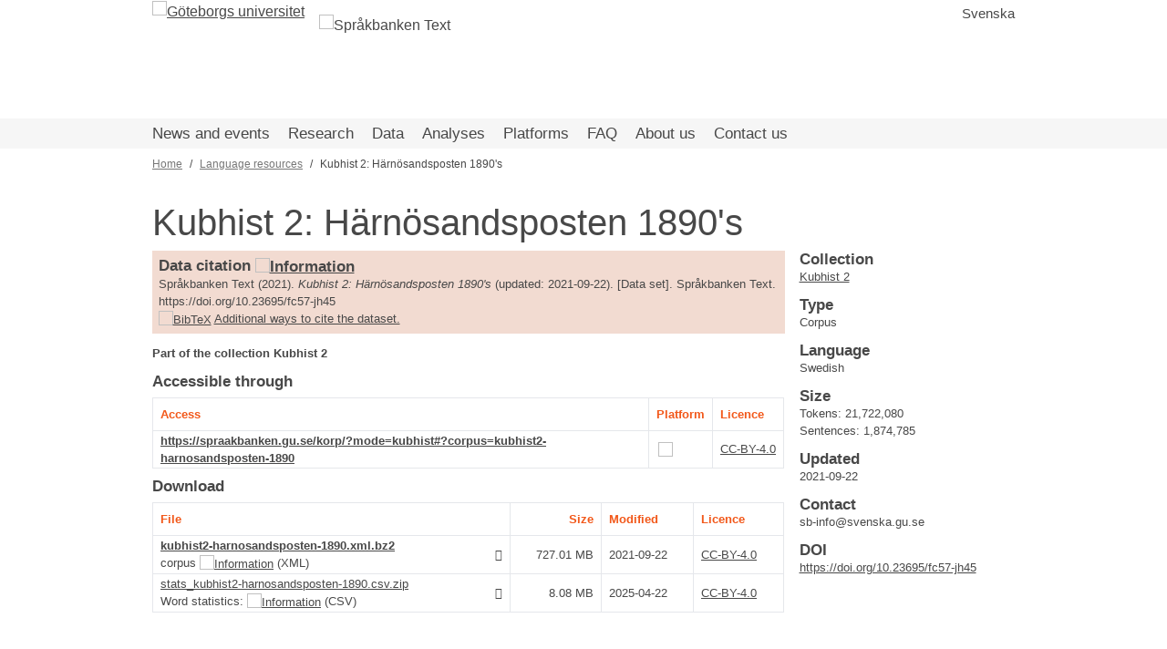

--- FILE ---
content_type: text/html; charset=UTF-8
request_url: https://spraakbanken.gu.se/en/resources/kubhist2-harnosandsposten-1890
body_size: 46373
content:
<!DOCTYPE html>
<html lang="en" dir="ltr">
  <head>
    <meta charset="utf-8" />
<script>var _paq = _paq || [];(function(){var u=(("https:" == document.location.protocol) ? "https://spraakbanken.gu.se/stats/" : "https://spraakbanken.gu.se/stats/");_paq.push(["setSiteId", "1"]);_paq.push(["setTrackerUrl", u+"matomo.php"]);_paq.push(["setDoNotTrack", 1]);if (!window.matomo_search_results_active) {_paq.push(["trackPageView"]);}_paq.push(["setIgnoreClasses", ["no-tracking","colorbox"]]);_paq.push(["enableLinkTracking"]);var d=document,g=d.createElement("script"),s=d.getElementsByTagName("script")[0];g.type="text/javascript";g.defer=true;g.async=true;g.src=u+"matomo.js";s.parentNode.insertBefore(g,s);})();</script>
<meta name="Generator" content="Drupal 10 (https://www.drupal.org)" />
<meta name="MobileOptimized" content="width" />
<meta name="HandheldFriendly" content="true" />
<meta name="viewport" content="width=device-width, initial-scale=1.0" />
<link rel="icon" href="/themes/sb/favicon.ico" type="image/vnd.microsoft.icon" />
<link rel="alternate" hreflang="sv" href="https://spraakbanken.gu.se/resurser/kubhist2-harnosandsposten-1890" />
<link rel="alternate" hreflang="en" href="https://spraakbanken.gu.se/en/resources/kubhist2-harnosandsposten-1890" />
<link rel="canonical" href="https://spraakbanken.gu.se/en/resources/kubhist2-harnosandsposten-1890" />
<link rel="shortlink" href="https://spraakbanken.gu.se/en/node/3314" />

    <title>Kubhist 2: Härnösandsposten 1890&#039;s | Språkbanken Text</title>
    <link rel="stylesheet" media="all" href="/sites/default/files/css/css_aNHSkHi3VxkVWAVSUOpBibmWiK-rIH3eHIQhmyypsmo.css?delta=0&amp;language=en&amp;theme=sb&amp;include=eJyFykEKgDAMBdELFXskSTGWYpuU_FTx9iquXLmbB2OMroKy89xYRrSvp6TqcKMe7O80pq1rEf9d4WctkgNSXFWcDoY2fpirJqp3zXmUuNjoVKdXASecW0wEvgB5v0jq" />
<link rel="stylesheet" media="all" href="/sites/default/files/css/css_-hUlUDmqwC2gkpgS1Y5ig7EpTAjFg_6CYvd_RQM50u4.css?delta=1&amp;language=en&amp;theme=sb&amp;include=eJyFykEKgDAMBdELFXskSTGWYpuU_FTx9iquXLmbB2OMroKy89xYRrSvp6TqcKMe7O80pq1rEf9d4WctkgNSXFWcDoY2fpirJqp3zXmUuNjoVKdXASecW0wEvgB5v0jq" />

    
  </head>
  <body>
        <a href="#main-content" class="visually-hidden focusable">
      Skip to main content
    </a>
    
    <div class="responsive-menu-page-wrapper">
  <div class="min-h-full flex flex-col bg-white">

  <header class="pageheader container flex">

  <a href="https://gu.se/en" target="_blank">
  <figure class="logo">
    <img class=""
      src="/themes/sb/images/gu-en.svg"
      alt="Göteborgs universitet"
    />
  </figure>
</a>

<a href="/en" class="no-underline hover:no-underline">
  <figure class="logo">
    <img class="ml-4 mt-4"
      src="/themes/sb/images/sprakbanken_text_slogan_en.svg"
      alt="Språkbanken Text"
    />
  </figure>
</a>




<div class="language-switcher-language-url" id="block-languageswitcher" role="navigation">
  
    
      <ul class="links"><li hreflang="sv" data-drupal-link-system-path="node/3314"><a href="/resurser/kubhist2-harnosandsposten-1890" class="language-link" hreflang="sv" data-drupal-link-system-path="node/3314">Svenska</a></li><li hreflang="en" data-drupal-link-system-path="node/3314" class="is-active" aria-current="page"><a href="/en/resources/kubhist2-harnosandsposten-1890" class="language-link is-active" hreflang="en" data-drupal-link-system-path="node/3314" aria-current="page">English</a></li></ul>
  </div>


  <div class="text-base heading ml-auto mt-1">
    <ul class="hidden md:block">
          </ul>
  </div>

</header>


  
  <div class="overflow-x-auto overflow-y-hidden bg-gugray-lightbg">
  <div class="inline-block min-w-full px-4 unstyled-link text-lg heading">
    <nav  id="block-huvudmeny" class="hidden sm:flex container">
        <span class="menu-link mr-5 py-1 flex hover:underline relative whitespace-nowrap ">
    <a href="/en/news-and-events" class="m-auto" data-drupal-link-system-path="aktuellt">News and events</a>
  </span>
  <span class="menu-link mr-5 py-1 flex hover:underline relative whitespace-nowrap ">
    <a href="/en/research" class="m-auto" data-drupal-link-system-path="forskning">Research</a>
  </span>
  <span class="menu-link mr-5 py-1 flex hover:underline relative whitespace-nowrap ">
    <a href="/en/resources" class="m-auto" data-drupal-link-system-path="resurser">Data</a>
  </span>
  <span class="menu-link mr-5 py-1 flex hover:underline relative whitespace-nowrap ">
    <a href="/en/analyses" class="m-auto" data-drupal-link-system-path="analyser">Analyses</a>
  </span>
  <span class="menu-link mr-5 py-1 flex hover:underline relative whitespace-nowrap ">
    <a href="/en/tools" class="m-auto" data-drupal-link-system-path="node/8">Platforms</a>
  </span>
  <span class="menu-link mr-5 py-1 flex hover:underline relative whitespace-nowrap ">
    <a href="/en/faq" class="m-auto" data-drupal-link-system-path="faq">FAQ</a>
  </span>
  <span class="menu-link mr-5 py-1 flex hover:underline relative whitespace-nowrap ">
    <a href="/en/about" class="m-auto" data-drupal-link-system-path="node/1">About us</a>
  </span>
  <span class="menu-link mr-5 py-1 flex hover:underline relative whitespace-nowrap ">
    <a href="/en/contact" class="m-auto" data-drupal-link-system-path="node/36">Contact us</a>
  </span>

  </nav>
<div id="block-burger" class="responsive-menu-toggle-wrapper responsive-menu-toggle">
  
    
      <a id="toggle-icon" class="sm:hidden toggle responsive-menu-toggle-icon" title="Menu" href="#off-canvas">
  <span class="icon"></span><span class="label">Menu</span>
</a>

  </div>

  </div>
</div>


  <div class="flex-1 container">
    
    <div id="block-sb-breadcrumbs">
  
    
        <nav role="navigation" aria-labelledby="system-breadcrumb" class="breadcrumbs hidden md:block mt-2 text-xs">
    <h2 id="system-breadcrumb" class="visually-hidden">Breadcrumb</h2>
                <span class="crumb">          <a href="/en" class="text-gugray-visited">Home</a>
        </span>
                <span class="crumb">          <a href="/en/resources" class="text-gugray-visited">Language resources</a>
        </span>
                <span>Kubhist 2: Härnösandsposten 1890&#039;s</span>
      </nav>

  </div>


    <div class="page flex flex-col md:flex-row">
      
      <div class="flex-1 break-words">
        
        <div data-drupal-messages-fallback class="hidden"></div>


        <div id="block-sb-page-title">
  
    
      
  <h1><span>Kubhist 2: Härnösandsposten 1890&#039;s</span>
</h1>


  </div>
<div id="block-sb-content">
  
    
      <div class="md:flex">
  <div class="flex-1">
      <article>

  
      <div class="mb-3 bg-sborange-light" style="padding: 0.5em">
      <h3 class="font-bold">Data citation
                  <a href="https://spraakbanken.gu.se/en/faq/how-do-i-cite-resources-in-a-paper">
            <img src="/themes/sb/images/sb_symbol_info.svg" alt="Information" class="inline h-3 w-3" />
          </a>
                </h3>
        Språkbanken Text (2021).  <i>Kubhist 2: Härnösandsposten 1890's</i> (updated: 2021-09-22). [Data set]. Språkbanken Text. https://doi.org/10.23695/fc57-jh45
        <br>
        <a href="https://spraakbanken.gu.se/en/resources/bibtex/kubhist2-harnosandsposten-1890"><img src="https://spraakbanken.gu.se/modules/custom/sb_publications/assets/bibtex.png" alt="BibTeX" class="inline"/></a>
        <a href='https://doi.datacite.org/dois/10.23695%2Ffc57-jh45' target='_blank'>Additional ways to cite the dataset.</a>
    </div>
  
  <div class="mb-3">
    
  <div class="page-content">
          <div class="font-bold">Part of the collection Kubhist 2</div>
      
      </div>

  </div>

  <div class="page-additional-content">
	  
  	
	  
 	  
  </div>

      <h3 class="font-bold">Accessible through</h3>
    <table class="w-full mt-2">

  <thead>
  <tr>
    <th>Access</th>
    <th>Platform</th>
    <th>Licence</th>
  </tr>
  </thead>
  <tbody>
            <tr>
        <td>
          <div class="flex items-center">
            <div class="flex-1">
              <a href="https://spraakbanken.gu.se/korp/?mode=kubhist#?corpus=kubhist2-harnosandsposten-1890" class="block font-bold">
                https://spraakbanken.gu.se/korp/?mode=kubhist#?corpus=kubhist2-harnosandsposten-1890
              </a>
                            <div>
                              </div>
            </div>
          </div>
        </td>

        <td>
          <div class="flex items-center">
            <div class="flex-1 px-0.5">
                              <a href=https://spraakbanken.gu.se/korp/?mode=kubhist#?corpus=kubhist2-harnosandsposten-1890>
                  <img src="https://spraakbanken.gu.se/modules/custom/sb_resources/assets/korp_slogan_en.png" class="min-w-12 max-h-20"/>
                </a>
                          </div>
          </div>
        </td>

        <td>
                    <a href=https://spdx.org/licenses/CC-BY-4.0.html>
            <span class="nowrap">CC-BY-4.0</span>
          </a>
                  </td>

      </tr>
        </tbody>
</table>

  
  
      <h3 class="font-bold">Download</h3>
    <table class="w-full mt-2">
  <thead>
  <tr>
    <th>File</th>
    <th class="text-right">Size</th>
    <th>Modified</th>
    <th>Licence</th>
  </tr>
  </thead>
  <tbody>
            <tr>
        <td>
          <div class="flex items-center">
            <div class="flex-1">
              <a href="https://spraakbanken.gu.se/resurser/meningsmangder/kubhist2-harnosandsposten-1890.xml.bz2" class="block nowrap font-bold">
                kubhist2-harnosandsposten-1890.xml.bz2
              </a>
              <div>
                                                      corpus
                                          <a href="https://spraakbanken.gu.se/en/faq/what-are-corpus-sentence-sets">
                        <img src="/themes/sb/images/sb_symbol_info.svg"
                             alt="Information"
                             class="inline h-3 w-3" /></a>
                                                                            (XML)
                                                </div>
            </div>

                                                  <span class="fa ml-4"><i class="fas fa-download"></i></span>
          </div>
        </td>

        <td class="text-left md:text-right nowrap">
          727.01 MB
        </td>

        <td>
          2021-09-22
        </td>

        <td>
                    <a href=https://spdx.org/licenses/CC-BY-4.0.html>
            <span class="nowrap">CC-BY-4.0</span>
          </a>
                  </td>
      </tr>
                <tr>
        <td>
          <div class="flex items-center">
            <div class="flex-1">
              <a href="https://svn.spraakbanken.gu.se/sb-arkiv/pub/frekvens/stats_kubhist2-harnosandsposten-1890.csv.zip" class="block nowrap ">
                stats_kubhist2-harnosandsposten-1890.csv.zip
              </a>
              <div>
                                                      Word statistics:

                    <a href="https://spraakbanken.gu.se/en/faq/what-do-the-corpus-statistic-files-contain">
                      <img src="/themes/sb/images/sb_symbol_info.svg"
                           alt="Information"
                           class="inline h-3 w-3" /></a>
                                                        (CSV)
                                                </div>
            </div>

                                                  <span class="fa ml-4"><i class="fas fa-table"></i></span>
          </div>
        </td>

        <td class="text-left md:text-right nowrap">
          8.08 MB
        </td>

        <td>
          2025-04-22
        </td>

        <td>
                    <a href=https://spdx.org/licenses/CC-BY-4.0.html>
            <span class="nowrap">CC-BY-4.0</span>
          </a>
                  </td>
      </tr>
        </tbody>
</table>

  
  
  </article>
  </div>

        <div class="md:w-1/4 md:ml-4 break-normal">
            <div class="mb-3">
      <h3 class="font-bold">Collection</h3>
      <div class="arow"><a href="/en/resources/kubhist2" hreflang="en">Kubhist 2</a></div>
    </div>
  
  
    <div class="mb-3">
      <h3 class="font-bold">Type</h3>
        <ul class="-mt-1">
              <li class="mt-1">Corpus</li>
          </ul>
  </div>


  <div class="mb-3">
    <h3 class="font-bold">Language</h3>
          <div>Swedish</div>
      </div>
  <div class="mb-3">
    <h3 class="font-bold">Size</h3>
          <div>
        Tokens:
        21,722,080
      </div>
          <div>
        Sentences:
        1,874,785
      </div>
      </div>

	
  
  
    <div class="mb-3">
      <h3 class="font-bold">Updated</h3>
              <div>
        2021-09-22
      </div>
      </div>

  <div class="mb-3">
  <h3 class="font-bold">Contact</h3>
      <div>
      
    </div>
    <div>
      sb-info@svenska.gu.se
    </div>
  </div>

      <div class="mb-3">
      <h3 class="font-bold">DOI</h3>
        <a href="https://doi.org/10.23695%2Ffc57-jh45">https://doi.org/10.23695/fc57-jh45</a>
    </div>
  
    </div>
  </div>

  </div>


      </div>
    </div>
  </div>

  <div class="page-footer bg-sborange-original text-white text-xs px-3 py-3">
  <div class="container flex justify-start">
          <div>
        Page manager:
        <a href="/en/contact" hreflang="en">Språkbanken Text</a>
      </div>
                      <div class="mx-2">|</div>
            <div>
        Last update:
        2026-01-15
      </div>
        <div></div>
  </div>
</div>

  <footer class="bg-gugray-footer text-white text-sm px-4 pt-5 pb-10">
    <div class="container py-2">
      <div class="justify-stretch md:flex flex-row flex-wrap md:flex-no-wrap -mx-2">
        <div class="flex-1 p-4 m-1">
  <div id="block-sb-sidfotkontakt">
  
    
      
  <div class="page-content">
          <div>Språkbanken Text</div><div><a href="https://www.gu.se/en/swedish" target="_blank">Department of Swedish, Multilingualism, Language Technology</a></div><div><a href="https://www.gu.se/en" target="_blank">University of Gothenburg, Sweden</a></div><div>Box 200, SE 405 30 Gothenburg</div><div><a href="https://spraakbanken.gu.se/en/contact">Contact us</a></div><div><a href="/blogfeed">Blogg RSS</a> | <a href="/newsfeed">News RSS</a></div><div><p>Read more about how we use <a href="/en/about/cookies">cookies</a> and how to opt-out.</p></div>
      </div>

  </div>

</div>


        <div class="flex-1 p-4 m-1">
  <div id="block-sb-sidfotdelav">
  
    
      <div>Språkbanken Text is part of:</div><div><a href="https://sprakbanken.se/" target="_blank"><img src="/themes/sb/images/logo_sprakbanken_250px.png" alt="Språkbanken logo" width="250" height="37" loading="lazy"></a></div><div><a href="https://www.clarin.eu/" target="_blank"><img src="/themes/sb/images/logo_sweclarin_250px.png" alt="Clarin logo" width="250" height="66" loading="lazy"></a></div><div><a href="https://www.huminfra.se/" target="_blank"><img src="/themes/sb/images/logo_huminfra_250px.png" alt="HumInfra logo" width="125" height="88" loading="lazy"></a> <a href="https://www.huminfra.se/" target="_blank"><img src="/themes/sb/images/logo_dariah_250px.png" alt="HumInfra logo" width="125" height="39" loading="lazy"></a></div>
  </div>

</div>


        <div class="flex-1 p-4 m-1">
  <div id="block-sb-sidfotlogin">
  
    
      
  <div class="page-content">
          <div><a href="/en/user">Login</a></div>

      </div>

  </div>

</div>


      </div>
    </div>
  </footer>

</div>

</div>
    <div class="off-canvas-wrapper"><div id="off-canvas">
              <ul>
                    <li class="menu-item--viewssb-newspage-1 menu-name--main">
        <a href="/en/news-and-events" data-drupal-link-system-path="aktuellt">News and events</a>
                                <ul>
                    <li class="menu-item--viewssb-newspage-2 menu-name--main">
        <a href="/en/news-and-events/news-archive" data-drupal-link-system-path="aktuellt/nyhetsarkiv">News archive</a>
              </li>
                <li class="menu-item--viewsblogpage-1 menu-name--main">
        <a href="/en/blogg" data-drupal-link-system-path="blogg">Blog</a>
              </li>
                <li class="menu-item--viewseventspage-1 menu-name--main">
        <a href="/en/news-and-events/calendar" data-drupal-link-system-path="aktuellt/kalender">Calendar</a>
              </li>
                <li class="menu-item--_2f8a903-f433-4781-aa0f-36597b047c59 menu-name--main">
        <a href="/en/news-and-events/conferences-and-workshops" data-drupal-link-system-path="node/917">Conferences and workshops</a>
                                <ul>
                    <li class="menu-item--_31e03ea-3152-4fa4-96df-f66a6786daa3 menu-name--main">
        <a href="/en/news-and-events/conferences-and-workshops/clt-retreat-2020" title="CLT retreat 2020" data-drupal-link-system-path="node/1396">CLT retreat 2020</a>
              </li>
                <li class="menu-item--f83ec346-4e32-4cdf-9be2-da03b928f504 menu-name--main">
        <a href="/en/news-and-events/conferences-and-workshops/aitrust-workshop" data-drupal-link-system-path="node/4443">AI Trust workshop</a>
              </li>
                <li class="menu-item--_729a18d-3550-48b2-bc2d-d92d2bd94cd7 menu-name--main">
        <a href="/en/news-and-events/conferences-and-workshops/autumn-workshop" data-drupal-link-system-path="node/86">Autumn Workshop</a>
                                <ul>
                    <li class="menu-item--_b38e282-4027-4db7-b474-0e138a98c84c menu-name--main">
        <a href="/en/news-and-events/conferences-and-workshops/autumn-workshop/hostworkshop-2025" title="Höstworkshop 2025" data-drupal-link-system-path="node/4636">Höstworkshop 2025</a>
              </li>
                <li class="menu-item--_14dec43-146f-41c0-801e-f45105305863 menu-name--main">
        <a href="/en/news-and-events/conferences-and-workshops/autumn-workshop/hostworkshop-2024" title="Höstworkshop 2024" data-drupal-link-system-path="node/4201">Höstworkshop 2024</a>
              </li>
                <li class="menu-item--a3fdb7e8-5d01-4cdd-a5e5-6e9b97db172e menu-name--main">
        <a href="/en/news-and-events/conferences-and-workshops/autumn-workshop/hostworkshop-2023" title="Höstworkshop 2023" data-drupal-link-system-path="node/2787">Höstworkshop 2023</a>
              </li>
                <li class="menu-item--_2235bfe-3518-47eb-97ae-99005d2b0640 menu-name--main">
        <a href="/en/news-and-events/conferences-and-workshops/autumn-workshop/hostworkshop-2022" title="höstworkshop 2022" data-drupal-link-system-path="node/2612">Höstworkshop 2022</a>
              </li>
                <li class="menu-item--_be15333-54f6-4702-a4c0-d696554b158e menu-name--main">
        <a href="/en/news-and-events/conferences-and-workshops/autumn-workshop/hostworkshop-2021" title="höstworkshop 2021" data-drupal-link-system-path="node/1497">Höstworkshop 2021</a>
              </li>
                <li class="menu-item--b87e8f42-574c-4589-932a-7bdf2f742fcd menu-name--main">
        <a href="/en/news-and-events/conferences-and-workshops/autumn-workshop/hostworkshop-2020" data-drupal-link-system-path="node/1307">Autumn Workshop 2020</a>
              </li>
                <li class="menu-item--b012050e-4eac-4c9e-9bea-d3f58a859ce3 menu-name--main">
        <a href="/en/news-and-events/conferences-and-workshops/autumn-workshop/autumn-workshop-2011-and-korp-release" data-drupal-link-system-path="node/122">Autumn Workshop 2011 and Korp-release</a>
              </li>
                <li class="menu-item--_624b2db-aad5-48e2-a2c1-f42e48111a35 menu-name--main">
        <a href="/en/news-and-events/conferences-and-workshops/autumn-workshop/autumn-workshop-2012" data-drupal-link-system-path="node/99">Autumn Workshop 2012</a>
              </li>
                <li class="menu-item--_f8c9b5f-8d7f-474f-886e-e8487fc61f95 menu-name--main">
        <a href="/en/news-and-events/conferences-and-workshops/autumn-workshop/autumn-workshop-2013" data-drupal-link-system-path="node/98">Autumn Workshop 2013</a>
              </li>
                <li class="menu-item--_6eda42f-34db-4213-a779-354d938aa291 menu-name--main">
        <a href="/en/news-and-events/conferences-and-workshops/autumn-workshop/autumn-workshop-2014" data-drupal-link-system-path="node/97">Autumn Workshop 2014</a>
              </li>
                <li class="menu-item--_49b3da6-9b47-4663-8c27-cba3fa81984f menu-name--main">
        <a href="/en/news-and-events/conferences-and-workshops/autumn-workshop/autumn-workshop-2015" data-drupal-link-system-path="node/96">Autumn Workshop 2015</a>
              </li>
                <li class="menu-item--_f39d61f-89cd-4c85-bc40-4b977ffed144 menu-name--main">
        <a href="/en/news-and-events/conferences-and-workshops/autumn-workshop/autumn-workshop-2016" data-drupal-link-system-path="node/95">Autumn Workshop 2016</a>
              </li>
                <li class="menu-item--de8073cc-85cd-4cda-8585-1eed90537713 menu-name--main">
        <a href="/en/news-and-events/conferences-and-workshops/autumn-workshop/autumn-workshop-2017" data-drupal-link-system-path="node/94">Autumn Workshop 2017</a>
              </li>
                <li class="menu-item--f5fa8765-a28f-4968-8401-ebd1b387f058 menu-name--main">
        <a href="/en/news-and-events/conferences-and-workshops/autumn-workshop/autumn-workshop-2018" data-drupal-link-system-path="node/93">Autumn Workshop 2018</a>
              </li>
                <li class="menu-item--_aaf0b12-da02-4fbc-a8e7-d9512cfabb28 menu-name--main">
        <a href="/en/news-and-events/conferences-and-workshops/autumn-workshop/autumn-workshop-2019" data-drupal-link-system-path="node/92">Autumn Workshop 2019</a>
              </li>
                <li class="menu-item--_3160367-21b9-4d74-a2da-06224ae2e627 menu-name--main">
        <a href="/en/news-and-events/conferences-and-workshops/autumn-workshop/sprakbanken-40-ar" data-drupal-link-system-path="node/123">Språkbanken 40 years</a>
              </li>
        </ul>
  
              </li>
                <li class="menu-item--_fbf8fbb-0062-470c-afa0-b3f6561b01a4 menu-name--main">
        <a href="/en/news-and-events/conferences-and-workshops/workshop-on-computational-detection-of-language-change" data-drupal-link-system-path="node/1465">CDLC workshop</a>
              </li>
                <li class="menu-item--_7ff7c0c-023b-4bb7-a0c1-45bdd53ebc57 menu-name--main">
        <a href="/en/news-and-events/conferences-and-workshops/clt-workshop-spring-2023" data-drupal-link-system-path="node/2853">CLT workshop Spring 2023</a>
              </li>
                <li class="menu-item--b7157bd5-eb56-48fa-b5c9-a2d55ecb96f0 menu-name--main">
        <a href="/en/news-and-events/conferences-and-workshops/eacl-2014" data-drupal-link-system-path="node/4275">EACL 2014</a>
              </li>
                <li class="menu-item--_ca68445-2fd4-4fb7-a9ad-726d9c285c8e menu-name--main">
        <a href="/en/news-and-events/conferences-and-workshops/korpworkshop" title="korpworkshop" data-drupal-link-system-path="node/1302">Korp Workshop</a>
                                <ul>
                    <li class="menu-item--d43b1b6a-966b-4210-9f36-2a3ab81c0195 menu-name--main">
        <a href="/en/news-and-events/conferences-and-workshops/korpworkshop/korp-workshop-2014" data-drupal-link-system-path="node/125">Korp Workshop 2014</a>
              </li>
                <li class="menu-item--fed7873a-9109-4b6e-a4b4-1e9196fc9c3d menu-name--main">
        <a href="/en/news-and-events/conferences-and-workshops/korpworkshop-0" data-drupal-link-system-path="node/124">Korpworkshop 2018</a>
              </li>
        </ul>
  
              </li>
                <li class="menu-item--acba9a02-c4b5-423c-8f3a-3cafd535dc50 menu-name--main">
        <a href="/en/news-and-events/conferences-and-workshops/nodalida-2017" data-drupal-link-system-path="node/4278">NoDaLiDa 2017</a>
              </li>
                <li class="menu-item--_b612523-3357-46b0-b898-9d2cf678a136 menu-name--main">
        <a href="/en/news-and-events/conferences-and-workshops/resourceful" title="workshop serie" data-drupal-link-system-path="node/2866">RESOURCEFUL</a>
              </li>
                <li class="menu-item--_0d085fd-65af-48f0-971f-08ce8b6eb829 menu-name--main">
        <a href="/en/sltc2020" title="Swedish Language Technology Conference" data-drupal-link-system-path="node/1359">SLTC 2020</a>
                                <ul>
                    <li class="menu-item--d78ea209-a8e8-4928-aa8e-e7f86b92de57 menu-name--main">
        <a href="/en/sltc2020/program" data-drupal-link-system-path="node/1470">Programme</a>
              </li>
                <li class="menu-item--e6142004-4398-42a2-8d1f-6168f1eac52e menu-name--main">
        <a href="/en/sltc2020/instructions" data-drupal-link-system-path="node/1486">Instructions</a>
              </li>
                <li class="menu-item--e5710de7-25ce-4b58-a60c-6fd48972617c menu-name--main">
        <a href="/en/sltc2020/people" data-drupal-link-system-path="node/1435">People</a>
              </li>
                <li class="menu-item--_e21727a-4a79-4373-9855-1a711de5feb6 menu-name--main">
        <a href="/en/sltc2020/support" data-drupal-link-system-path="node/1422">Support</a>
              </li>
                <li class="menu-item--_cbeaadc-f061-40f7-abc8-13ec6492bb5b menu-name--main">
        <a href="/en/sltc2020/cfp" data-drupal-link-system-path="node/1415">Call for papers</a>
              </li>
        </ul>
  
              </li>
                <li class="menu-item--abcc7851-902e-4440-af9c-706217c8b27d menu-name--main">
        <a href="/en/news-and-events/conferences-and-workshops/sustainable-language-representations" title="Sustainable language representations for a changing world, NoDaLiDa workshop, 31 May 2021" data-drupal-link-system-path="node/1508">Sustainable language representations</a>
                                <ul>
                    <li class="menu-item--_3f2ff30-eca7-47d6-80fb-a1dcd5b0c5c2 menu-name--main">
        <a href="/en/news-and-events/conferences-and-workshops/sustainable-language-representations/position-statements" title="Sustainable language representations, position statements" data-drupal-link-system-path="node/1537">Position statements</a>
              </li>
        </ul>
  
              </li>
                <li class="menu-item--c69a9d6a-46e9-4e27-892a-be201e60eca7 menu-name--main">
        <a href="/en/l2p-2023" data-drupal-link-system-path="node/2815">Workshop on Profiling second language vocabulary and grammar - 2023</a>
              </li>
        </ul>
  
              </li>
        </ul>
  
              </li>
                <li class="menu-item--viewsprojectspage-1 menu-name--main">
        <a href="/en/research" data-drupal-link-system-path="forskning">Research</a>
                                <ul>
                    <li class="menu-item--c7f49511-9e70-4e2a-bd15-7f7ecd8c3e43 menu-name--main">
        <a href="/en/research/publications" data-drupal-link-system-path="node/10">Publications</a>
              </li>
                <li class="menu-item--_e0b3bcd-fe39-47c3-bfb1-b9a7f294559e menu-name--main">
        <a href="/en/research/phd-program" data-drupal-link-system-path="node/6">Doktorandutbildning</a>
                                <ul>
                    <li class="menu-item--aa83ca86-7650-4e57-8aee-cb8aa5e71640 menu-name--main">
        <a href="/en/research/phd-program/for-phd-students-and-supervisors" data-drupal-link-system-path="node/1548">For PhD students and supervisors</a>
              </li>
        </ul>
  
              </li>
                <li class="menu-item--addc0e3e-7ee1-4dd2-a209-4e1a0b301b13 menu-name--main">
        <a href="/en/about/meetings-and-workshops/researcher-meetings" data-drupal-link-system-path="node/1334">Research meetings</a>
              </li>
        </ul>
  
              </li>
                <li class="menu-item--viewssb-resourcespage-1 menu-name--main">
        <a href="/en/resources" data-drupal-link-system-path="resurser">Data</a>
              </li>
                <li class="menu-item--viewssb-analysespage-1 menu-name--main">
        <a href="/en/analyses" data-drupal-link-system-path="analyser">Analyses</a>
              </li>
                <li class="menu-item--de9e1a9d-4f5e-4bff-85f4-61365cae1d18 menu-name--main">
        <a href="/en/tools" data-drupal-link-system-path="node/8">Platforms</a>
                                <ul>
                    <li class="menu-item--c905ebf3-80bd-4b55-aa5d-3ebe672f96b5 menu-name--main">
        <a href="/en/tools/korp" data-drupal-link-system-path="node/37">Korp</a>
                                <ul>
                    <li class="menu-item--c3aa32e2-63c3-48f3-a44b-3d5b22c5f473 menu-name--main">
        <a href="/en/tools/korp/user-manual" data-drupal-link-system-path="node/38">User manual</a>
              </li>
                <li class="menu-item--a50ddfdf-cbb8-40b7-ac9e-0a63073bdfff menu-name--main">
        <a href="/en/tools/korp/api" data-drupal-link-system-path="node/240">Web API</a>
              </li>
                <li class="menu-item--_9ff1eb1-5090-443d-a22e-bad9a4a42b87 menu-name--main">
        <a href="/en/tools/korp/distribution-and-development" data-drupal-link-system-path="node/427">Distribution and development</a>
              </li>
                <li class="menu-item--d1261008-ef8f-4394-89a0-0c9a54b73eed menu-name--main">
        <a href="/en/tools/korp/corpus-statistics" data-drupal-link-system-path="node/324">Corpus statistics</a>
              </li>
                <li class="menu-item--_a700f99-1d73-45f9-8858-d91210a75f7d menu-name--main">
        <a href="/en/tools/korp/downloadable-sentence-sets" data-drupal-link-system-path="node/329">Sentence sets</a>
              </li>
        </ul>
  
              </li>
                <li class="menu-item--_66d6dcb-9461-49fe-80d5-87601504b985 menu-name--main">
        <a href="/en/tools/karp" data-drupal-link-system-path="node/33">Karp</a>
                                <ul>
                    <li class="menu-item--f0b76d6e-4e4c-4e6d-93c9-346b6fc85518 menu-name--main">
        <a href="/en/tools/karp/web-api" data-drupal-link-system-path="node/34">Web API</a>
              </li>
        </ul>
  
              </li>
                <li class="menu-item--a581e38d-43be-4c60-90ca-a7c607dab6f2 menu-name--main">
        <a href="/en/tools/sparv" data-drupal-link-system-path="node/9">Sparv</a>
                                <ul>
                    <li class="menu-item--a1ec887e-4c7f-4ec7-aa37-cadf2315b726 menu-name--main">
        <a href="/en/tools/sparv/usermanual" data-drupal-link-system-path="node/57">Web Sparv - User Manual</a>
              </li>
                <li class="menu-item--f60123a0-9767-4897-928e-8d4646a78ab0 menu-name--main">
        <a href="/en/tools/sparv/web-api" data-drupal-link-system-path="node/926">Web service (API)</a>
              </li>
                <li class="menu-item--d3123dcc-c811-48f9-8ac8-eb970ec87620 menu-name--main">
        <a href="/en/tools/sparv/web-sparv" data-drupal-link-system-path="node/1055">Web Sparv - Technical Documentation</a>
              </li>
        </ul>
  
              </li>
                <li class="menu-item--f6789e07-6662-4e0a-946c-5bf9702a976f menu-name--main">
        <a href="/en/tools/mink" data-drupal-link-system-path="node/4140">Mink</a>
                                <ul>
                    <li class="menu-item--ac627dcb-67d3-4f7c-9d63-1eefcd2f59b0 menu-name--main">
        <a href="/en/tools/mink/manual" data-drupal-link-system-path="node/4141">User manual</a>
              </li>
                <li class="menu-item--cb50ba77-4647-42d7-984e-3b701b6e3723 menu-name--main">
        <a href="/en/tools/mink/tutorial" data-drupal-link-system-path="node/4142">Tutorial</a>
              </li>
                <li class="menu-item--_fc44193-6a78-4536-8021-21d7e9032ebe menu-name--main">
        <a href="/en/tools/mink/video" data-drupal-link-system-path="node/4765">Video: Overview (in Swedish)</a>
              </li>
                <li class="menu-item--f8c22411-fb33-4977-8bb8-66b660927f14 menu-name--main">
        <a href="/en/tools/mink/api" data-drupal-link-system-path="node/4313">Web API</a>
              </li>
                <li class="menu-item--a5884f95-0fc3-4a24-86ee-7b5f05876017 menu-name--main">
        <a href="/en/tools/mink/data-policy" data-drupal-link-system-path="node/4233">Privacy and data policy</a>
              </li>
        </ul>
  
              </li>
                <li class="menu-item--_6f2c002-b6e3-47aa-9be3-c69ebb5c92f2 menu-name--main">
        <a href="/en/tools/strix" data-drupal-link-system-path="node/4779">Strix</a>
              </li>
                <li class="menu-item--_2af0e7e-50cb-4199-8801-9109e0034b11 menu-name--main">
        <a href="/en/tools/larka" data-drupal-link-system-path="node/46">Lärka</a>
              </li>
                <li class="menu-item--_d3641cd-e0be-48c1-b7bb-cca2fb5ddf1d menu-name--main">
        <a href="/en/tools/prototypes" data-drupal-link-system-path="node/12">Other tools</a>
                                <ul>
                    <li class="menu-item--ddc93cdf-073c-49c3-8a63-ef5c3a3ba5ed menu-name--main">
        <a href="/en/catta" data-drupal-link-system-path="node/1549">Catta</a>
              </li>
                <li class="menu-item--_17640bf-8791-471e-8a75-ee4bc7e5cb98 menu-name--main">
        <a href="/en/tools/prototypes/itg" data-drupal-link-system-path="node/203">IT-baserad grammatikinlärning</a>
              </li>
        </ul>
  
              </li>
        </ul>
  
              </li>
                <li class="menu-item--viewsfaqpage-1 menu-name--main">
        <a href="/en/faq" data-drupal-link-system-path="faq">FAQ</a>
              </li>
                <li class="menu-item--cc6bb99a-f40d-424f-8312-ae3720057daa menu-name--main">
        <a href="/en/about" data-drupal-link-system-path="node/1">About us</a>
                                <ul>
                    <li class="menu-item--viewsstaffpage-1 menu-name--main">
        <a href="/en/about/staff" data-drupal-link-system-path="om/personal">Staff</a>
              </li>
                <li class="menu-item--_6b5bfe5-2fae-43d6-9186-f2b605bbeccc menu-name--main">
        <a href="/om/organisation">Organisation</a>
              </li>
                <li class="menu-item--_bcabe29-3d94-42e5-85d9-c99d3dbb6334 menu-name--main">
        <a href="/en/about/sprakbanken-text-i-varlden" data-drupal-link-system-path="node/4256">Språkbanken Text around the world</a>
              </li>
                <li class="menu-item--e368d0df-fe2a-4b11-8821-33473baae3a7 menu-name--main">
        <a href="/en/about/sprakbanken-50-ar" data-drupal-link-system-path="node/4614">Språkbanken 50 years</a>
                                <ul>
                    <li class="menu-item--f86e7e35-777b-4ecd-9a84-70ec2d718977 menu-name--main">
        <a href="/en/about/sprakbanken-50-ar/jubileumsfirande" data-drupal-link-system-path="node/4621">Celebration</a>
              </li>
        </ul>
  
              </li>
                <li class="menu-item--_124debb-4848-488d-a4e3-27a1784e3a4a menu-name--main">
        <a href="/en/about/a-brief-history" data-drupal-link-system-path="node/4629">A brief history</a>
              </li>
                <li class="menu-item--e6e50878-8dd1-46ed-ba58-33d204ab4230 menu-name--main">
        <a href="/en/about/studera-sprakteknologi" data-drupal-link-system-path="node/4778">Studera språkteknologi</a>
              </li>
                <li class="menu-item--_f716dce-5d53-452b-8e2e-7f0e1d0b32dd menu-name--main">
        <a href="/en/research/phd-program" data-drupal-link-system-path="node/6">PhD program</a>
              </li>
                <li class="menu-item--_52c2299-65f8-459d-9581-cc37135a9cef menu-name--main">
        <a href="/en/about/undervisning" data-drupal-link-system-path="node/1331">Teaching</a>
              </li>
                <li class="menu-item--_35b0d50-4e2d-4fd4-b926-5af271022452 menu-name--main">
        <a href="/en/about/howtocite" data-drupal-link-system-path="node/148">How to cite</a>
              </li>
                <li class="menu-item--_74f46b2-f281-48d1-8be2-3bc22c30f060 menu-name--main">
        <a href="/en/about/alumni" data-drupal-link-system-path="node/63">Alumni</a>
              </li>
                <li class="menu-item--_43305a2-e940-41a3-8ec5-531b3a3a06c5 menu-name--main">
        <a href="/en/about/meetings-and-workshops" data-drupal-link-system-path="node/4147">Meetings and workshops</a>
                                <ul>
                    <li class="menu-item--_0f2c195-1388-433e-bd27-4b2e13e47a8a menu-name--main">
        <a href="/en/about/meetings-and-workshops/kickoff" data-drupal-link-system-path="node/70">Kick-off meetings</a>
                                <ul>
                    <li class="menu-item--d981f679-3f32-4e8a-90aa-7d4920d9bef1 menu-name--main">
        <a href="/en/about/internal/kickoff/kick-off-h2021" title="Kick-off H2021" data-drupal-link-system-path="node/1533">Kick-off H2021</a>
              </li>
                <li class="menu-item--_f0a1aa6-bbfc-4980-8a99-0cd7f87c4522 menu-name--main">
        <a href="/en/about/internal/kickoff/kick-off-v2021" title="Kick-off V2021" data-drupal-link-system-path="node/1478">Kick-off V2021</a>
              </li>
                <li class="menu-item--_fc80007-1117-4e6a-a38d-e33f98209abb menu-name--main">
        <a href="/en/about/internal/kickoff/h2020" data-drupal-link-system-path="node/1402">Kick-off H2020</a>
              </li>
                <li class="menu-item--_e0cae46-d478-43b5-94c4-9ca2233e356d menu-name--main">
        <a href="/en/about/internal/kickoff/v2020" data-drupal-link-system-path="node/71">Kick-off V2020</a>
              </li>
                <li class="menu-item--d17e33b5-f178-49cb-a7ea-e3a7efcadc50 menu-name--main">
        <a href="/en/about/internal/kickoff/h2019" data-drupal-link-system-path="node/72">Kick-off H2019</a>
              </li>
                <li class="menu-item--_2f22b89-304d-4295-bee6-9d7c40f7c7ed menu-name--main">
        <a href="/en/about/internal/kickoff/v2019" data-drupal-link-system-path="node/73">Kick-off V2019</a>
              </li>
                <li class="menu-item--_a16f487-bc35-4d94-b4b5-2b17bf2799aa menu-name--main">
        <a href="/en/about/internal/kickoff/h2018" data-drupal-link-system-path="node/74">Kick-off H2018</a>
              </li>
                <li class="menu-item--_d8db632-8cf0-4982-9dd8-8f138dc16e71 menu-name--main">
        <a href="/en/about/internal/kickoff/v2018" data-drupal-link-system-path="node/75">Kick-off V2018</a>
              </li>
                <li class="menu-item--_05ae86f-3384-48a0-8501-2b4dd76a05bd menu-name--main">
        <a href="/en/about/internal/kickoff/h2017" data-drupal-link-system-path="node/76">Kick-off H2017</a>
              </li>
                <li class="menu-item--_023b701-e3c4-4079-abe4-088847a6dd81 menu-name--main">
        <a href="/en/about/internal/kickoff/v2017" data-drupal-link-system-path="node/77">Kick-off V2017</a>
              </li>
                <li class="menu-item--_d1e0856-1e49-421d-b7f7-e4ba11c0cd11 menu-name--main">
        <a href="/en/about/internal/kickoff/h2016" data-drupal-link-system-path="node/78">Kick-off H2016</a>
              </li>
                <li class="menu-item--_436b7ee-c470-47d8-a622-161c3f5c11e5 menu-name--main">
        <a href="/en/about/internal/kickoff/v2016" data-drupal-link-system-path="node/79">Kick-off V2016</a>
              </li>
                <li class="menu-item--d3036953-2fd3-4671-b4bd-438e01fb7d9e menu-name--main">
        <a href="/en/about/internal/kickoff/h2015" data-drupal-link-system-path="node/80">Kick-off H2015</a>
              </li>
        </ul>
  
              </li>
                <li class="menu-item--_797e431-5a63-4612-a0f3-9544d8620238 menu-name--main">
        <a href="/en/about/meetings-and-workshops/workshops" data-drupal-link-system-path="node/1429">Workshops</a>
                                <ul>
                    <li class="menu-item--_e122a92-88b9-4e0d-a8a8-879ae83cb295 menu-name--main">
        <a href="/en/about/meetings-and-workshops/workshops/end-of-the-year-workshop-and-apt-2025" data-drupal-link-system-path="node/4921">End of the year workshop &amp; APT 2025</a>
              </li>
                <li class="menu-item--e56096c1-bceb-43eb-832d-4b527e18f346 menu-name--main">
        <a href="/en/about/meetings-and-workshops/workshops/end-of-the-year-workshop-2024" data-drupal-link-system-path="node/4448">End of the year workshop 2024</a>
              </li>
                <li class="menu-item--_23a6c94-4882-4359-9392-eea3b2060414 menu-name--main">
        <a href="/en/about/meetings-and-workshops/workshops/end-of-the-year-workshop-2023" data-drupal-link-system-path="node/4052">End of the year workshop 2023</a>
              </li>
                <li class="menu-item--_e8114a4-0326-479c-9b84-9c91795c5c80 menu-name--main">
        <a href="/en/about/meetings-and-workshops/workshops/end-of-the-year-workshop-2022" data-drupal-link-system-path="node/2666">Semester workshop 2022</a>
              </li>
                <li class="menu-item--_b87ccd5-2119-4100-8f1d-170c5c61143d menu-name--main">
        <a href="/en/about/meetings-and-workshops/workshops/semester-workshop-h2021" data-drupal-link-system-path="node/1579">Semester workshop H2021</a>
              </li>
                <li class="menu-item--_926aab6-3575-495b-a16d-40bfb542f6b8 menu-name--main">
        <a href="/en/about/meetings-and-workshops/workshops/semester-workshop-v2021" data-drupal-link-system-path="node/1526">Semester workshop V2021</a>
              </li>
                <li class="menu-item--d956fb5d-4ae3-468b-a48f-abfc8170645e menu-name--main">
        <a href="/en/about/meetings-and-workshops/workshops/semester-workshop-h2020" data-drupal-link-system-path="node/1482">Semester workshop H2020</a>
              </li>
                <li class="menu-item--_86e1226-40c4-4576-88ef-85e918989480 menu-name--main">
        <a href="/en/about/meetings-and-workshops/workshops/semester-workshop-v2020" data-drupal-link-system-path="node/1430">Semester workshop V2020</a>
              </li>
        </ul>
  
              </li>
                <li class="menu-item--_e9fb5dc-c011-4c7b-a00f-611289d0f566 menu-name--main">
        <a href="/en/about/meetings-and-workshops/researcher-meetings" data-drupal-link-system-path="node/1334">Forskningsmöten</a>
              </li>
                <li class="menu-item--_813aeb2-9dff-48f7-b66a-913a21351d7b menu-name--main">
        <a href="/en/about/meetings-and-workshops/gruppmoten" data-drupal-link-system-path="node/4615">Gruppmöten</a>
              </li>
                <li class="menu-item--fee5a54a-aa76-41ec-8f44-dc1a2418047b menu-name--main">
        <a href="/en/about/meetings-and-workshops/sbx-retreat" data-drupal-link-system-path="node/2615">SBX Retreat</a>
                                <ul>
                    <li class="menu-item--ae055145-2a28-463a-83c1-2ffe170e17fb menu-name--main">
        <a href="/en/about/meetings-and-workshops/sbx-retreat/sbx-retreat-2026" data-drupal-link-system-path="node/4999">SBX Retreat 2026</a>
              </li>
                <li class="menu-item--b29fd7d5-c01f-4de0-87d0-0199572eb178 menu-name--main">
        <a href="/en/about/meetings-and-workshops/sbx-retreat/sbx-retreat-2024" data-drupal-link-system-path="node/4168">SBX Retreat 2024</a>
              </li>
                <li class="menu-item--d6b5517f-da94-4d0e-bcbf-bd46192e8739 menu-name--main">
        <a href="/en/about/internal/sbx-retreat/sbx-retreat-2023" data-drupal-link-system-path="node/2786">SBX Retreat 2023</a>
              </li>
                <li class="menu-item--_b27921e-4309-4a20-8516-93c2655352de menu-name--main">
        <a href="/en/about/internal/sbx-retreat/sbx-retreat-2022" title="SBX Retreat 2022" data-drupal-link-system-path="node/2785">SBX Retreat 2022</a>
              </li>
        </ul>
  
              </li>
        </ul>
  
              </li>
                <li class="menu-item--a8f13b26-f3b8-4f14-a66e-3000a84c3937 menu-name--main">
        <a href="/en/about/cookies" data-drupal-link-system-path="node/4214">Cookies</a>
              </li>
                <li class="menu-item--_25c02cb-4203-42d2-819f-304336b32cd6 menu-name--main">
        <a href="/en/about/internal" data-drupal-link-system-path="node/45">Internal</a>
              </li>
        </ul>
  
              </li>
                <li class="menu-item--a3557e59-e995-44f9-9478-d7f0752453dd menu-name--main">
        <a href="/en/contact" data-drupal-link-system-path="node/36">Contact us</a>
                                <ul>
                    <li class="menu-item--_58d41ff-fafa-48cc-b40d-bbc1db9e3e76 menu-name--main">
        <a href="/en/contact/helpdesk" data-drupal-link-system-path="node/43">Help desk</a>
              </li>
        </ul>
  
              </li>
        </ul>
  

</div></div>
    <script type="application/json" data-drupal-selector="drupal-settings-json">{"path":{"baseUrl":"\/","pathPrefix":"en\/","currentPath":"node\/3314","currentPathIsAdmin":false,"isFront":false,"currentLanguage":"en"},"pluralDelimiter":"\u0003","matomo":{"disableCookies":false,"trackColorbox":false,"trackMailto":true},"suppressDeprecationErrors":true,"responsive_menu":{"position":"right","theme":"theme-light","pagedim":"pagedim","modifyViewport":true,"use_bootstrap":true,"breakpoint":"(min-width: 960px)","drag":false,"pageWrapper":true,"custom":{"options":{"navbar":{"title":"Menu"}}}},"user":{"uid":0,"permissionsHash":"2eb2ae3b5d123bd8ab8ba536fbbacf426572b1acbd82169f497c32318dc486b7"}}</script>
<script src="/sites/default/files/js/js_V-8iSNJPdoHicqPFLN5YylBIdyhY_2HW8DFVbSss51A.js?scope=footer&amp;delta=0&amp;language=en&amp;theme=sb&amp;include=eJzLTSzJz83XzwVTOkWpxQX5ecWZZanxual5pfpofL2k_PyS4pKixAIAcKUWdQ"></script>

  </body>
</html>
